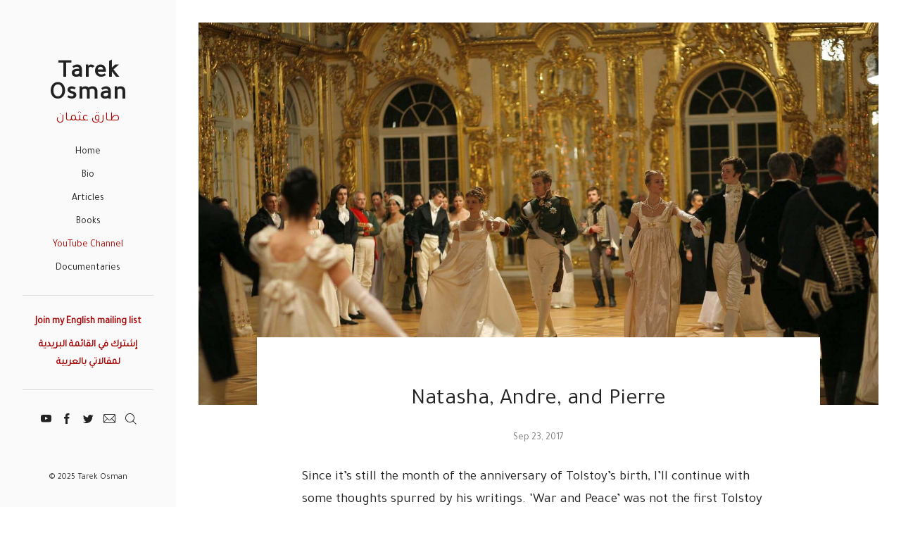

--- FILE ---
content_type: text/html; charset=utf-8
request_url: https://tarekosman.com/articles/natasha-andre-and-pierre
body_size: 10702
content:
<!DOCTYPE html>
<html lang="en">

<head>
  <meta charset="utf-8">
  <meta http-equiv="X-UA-Compatible" content="IE=edge">
  <meta name="viewport" content="width=device-width, initial-scale=1">
  <title>Natasha, Andre, and Pierre Tarek Osman</title>
  <meta name="description" content="Since it’s still the month of the anniversary of Tolstoy’s birth, I’ll continue with some thoughts spurred by his writings. ‘War and Peace’ was not the first...">
  <link rel="apple-touch-icon" sizes="57x57" href="/images/favicons/apple-icon-57x57.png">
  <link rel="apple-touch-icon" sizes="60x60" href="/images/favicons/apple-icon-60x60.png">
  <link rel="apple-touch-icon" sizes="72x72" href="/images/favicons/apple-icon-72x72.png">
  <link rel="apple-touch-icon" sizes="76x76" href="/images/favicons/apple-icon-76x76.png">
  <link rel="apple-touch-icon" sizes="114x114" href="/images/favicons/apple-icon-114x114.png">
  <link rel="apple-touch-icon" sizes="120x120" href="/images/favicons/apple-icon-120x120.png">
  <link rel="apple-touch-icon" sizes="144x144" href="/images/favicons/apple-icon-144x144.png">
  <link rel="apple-touch-icon" sizes="152x152" href="/images/favicons/apple-icon-152x152.png">
  <link rel="apple-touch-icon" sizes="180x180" href="/images/favicons/apple-icon-180x180.png">
  <link rel="icon" type="image/png" sizes="192x192"  href="/images/favicons/android-icon-192x192.png">
  <link rel="icon" type="image/png" sizes="32x32" href="/images/favicons/favicon-32x32.png">
  <link rel="icon" type="image/png" sizes="96x96" href="/images/favicons/favicon-96x96.png">
  <link rel="icon" type="image/png" sizes="16x16" href="/images/favicons/favicon-16x16.png">
  <link rel="manifest" href="/images/favicons/manifest.json">
  <meta name="msapplication-TileColor" content="#ffffff">
  <meta name="msapplication-TileImage" content="/images/favicons/ms-icon-144x144.png">
  <meta name="theme-color" content="#ffffff">
  <meta name="author" content="Tarek Osman (طارق عثمان)">
  <link rel="canonical" href="https://tarekosman.com//articles/natasha-andre-and-pierre">
  <link href="https://fonts.googleapis.com/css?family=Tajawal" rel="stylesheet">
  <style type="text/css">
    
    /*! normalize.css v3.0.3 | MIT License | github.com/necolas/normalize.css */html{font-family:sans-serif;-ms-text-size-adjust:100%;-webkit-text-size-adjust:100%}body{margin:0}article,aside,details,figcaption,figure,footer,header,hgroup,main,menu,nav,section,summary{display:block}audio,canvas,progress,video{display:inline-block;vertical-align:baseline}audio:not([controls]){display:none;height:0}[hidden],template{display:none}a{background-color:transparent}a:active,a:hover{outline:0}abbr[title]{border-bottom:1px dotted}b,strong{font-weight:bold}dfn{font-style:italic}h1{font-size:2em;margin:0.67em 0}mark{background:#ff0;color:#000}small{font-size:80%}sub,sup{font-size:75%;line-height:0;position:relative;vertical-align:baseline}sup{top:-0.5em}sub{bottom:-0.25em}img{border:0}svg:not(:root){overflow:hidden}figure{margin:1em 40px}hr{box-sizing:content-box;height:0}pre{overflow:auto}code,kbd,pre,samp{font-family:monospace, monospace;font-size:1em}button,input,optgroup,select,textarea{color:inherit;font:inherit;margin:0}button{overflow:visible}button,select{text-transform:none}button,html input[type="button"],input[type="reset"],input[type="submit"]{-webkit-appearance:button;cursor:pointer}button[disabled],html input[disabled]{cursor:default}button::-moz-focus-inner,input::-moz-focus-inner{border:0;padding:0}input{line-height:normal}input[type="checkbox"],input[type="radio"]{box-sizing:border-box;padding:0}input[type="number"]::-webkit-inner-spin-button,input[type="number"]::-webkit-outer-spin-button{height:auto}input[type="search"]{-webkit-appearance:textfield;box-sizing:content-box}input[type="search"]::-webkit-search-cancel-button,input[type="search"]::-webkit-search-decoration{-webkit-appearance:none}fieldset{border:1px solid #c0c0c0;margin:0 2px;padding:0.35em 0.625em 0.75em}legend{border:0;padding:0}textarea{overflow:auto}optgroup{font-weight:bold}table{border-collapse:collapse;border-spacing:0}td,th{padding:0}*,*:before,*:after{box-sizing:border-box}.wrapper{padding:25px 0}@media only screen and (min-width: 64.063em){.wrapper{padding:32px 0;margin-left:250px}}.off-canvas-container{display:flex;min-height:100vh;flex-direction:column}.off-canvas-container .wrapper{flex:1 0 auto}.icon{vertical-align:bottom}table{width:100%;max-width:100%}table th,table td{padding:16px;text-align:left;vertical-align:top;border-top:1px solid #ECF0F1;font-weight:400}table thead th{font-weight:700;text-transform:uppercase;font-size:14px;vertical-align:bottom;border-bottom:2px solid #ECF0F1}table tbody+tbody{border-top:2px solid #ECF0F1}body{color:#222;background-color:#fff;font-size:19px;font-weight:300;font-family:"Tajawal",sans-serif;line-height:32px;-webkit-font-smoothing:antialiased;-moz-osx-font-smoothing:grayscale}h1,h2,h3,h4,h5,h6{font-family:"Tajawal",sans-serif;font-size:19px;font-weight:300;margin:0 0 25px}@media only screen and (max-width: 40em){h1,h2,h3,h4,h5,h6{font-size:16px}}h1 a,h2 a,h3 a,h4 a,h5 a,h6 a{text-decoration:none}.post-content h1{font-size:32px}.post-content h2{font-size:28px}.post-content h3{font-size:26px}.post-content h4{font-size:22px}.post-content h5{font-size:19px}.post-content li{margin:0 0 12.5px}p{margin:0 0 32px}p.font-medium{margin:0 0 25px}p.font-small{margin:0 0 22px}p.font-tiny{margin:0 0 19px}@media only screen and (max-width: 40em){p{margin:0 0 25px}}blockquote{margin:0;padding:0 64px 0 64px;font-style:italic}@media only screen and (max-width: 40em){blockquote{padding:0 44px 0 44px}}hr{border:0;height:2px;background-color:#ECF0F1;margin:0 auto 32px;width:50%}@media only screen and (max-width: 40em){hr{margin:0 auto 25px}}ul,ol{margin:0 0 32px}ul ul,ul ol,ol ul,ol ol{margin:0}@media only screen and (max-width: 40em){ul,ol{margin:0 0 25px}}a{color:#222;transition:.4s}a:visited{color:#222}a:hover{color:#7E7E7E}a:active{color:#222}a.custom{text-decoration:none}.box{padding-bottom:25px;margin-bottom:25px;overflow:hidden;border-bottom:1px solid #ECF0F1}@media only screen and (min-width: 64.063em){.box{padding-bottom:32px;margin-bottom:32px}}.box--news-letter input[type='email']{margin-bottom:0}.box__icon{float:left;width:32px;margin-right:10.6666666667px}.box__title{margin:0;font-weight:300;line-height:25px}@media only screen and (min-width: 40.063em){.box__body{overflow:hidden}}.box__text{margin-top:11px;margin-bottom:0;font-size:14px;line-height:22px}.box a{text-decoration:none}.box--author,.box--news-letter{padding:25px;background-color:#FAFAFA}@media only screen and (min-width: 64.063em){.box--author,.box--news-letter{padding:32px}}img,iframe{display:block}img{height:auto;max-width:100%}.post-content img,.post-content iframe,.post-content .fluid-width-video-wrapper,.post-content .twitter-tweet{margin-bottom:25px !important}@media only screen and (max-width: 40em){.post-content img,.post-content iframe,.post-content .fluid-width-video-wrapper,.post-content .twitter-tweet{margin-bottom:22px}}.post-content p img{margin-bottom:0}.post__tags{margin-bottom:28px;font-size:14px}.post__tags a,.post__tags span{padding:3px 11px;margin:4px 8px 4px 0;display:inline-block;font-size:12px;line-height:22px;color:#7E7E7E;border:1px solid #ECF0F1;text-decoration:none;transition:.4s}.post__tags a:before,.post__tags span:before{content:"#";padding-right:2px}.post__tags a:hover,.post__tags span:hover{color:#222;border-color:#222}pre,code{font-family:Courier,monospace;background-color:#FAFAFA}pre{overflow:auto;margin-top:0;margin-bottom:32px;padding:32px;font-size:16px;white-space:pre-wrap;word-wrap:break-word}@media only screen and (max-width: 40em){pre{margin-bottom:22px;padding:25px}}p code{padding:3px 6px}.row{margin:0 auto;padding-left:13px;padding-right:13px;max-width:1100px}.row:before,.row:after{display:table;clear:both;content:" "}.row .row{padding:0;margin-right:-13px;margin-left:-13px}@media only screen and (min-width: 64.063em){.row .row{margin-right:-16px;margin-left:-16px}}@media only screen and (min-width: 64.063em){.row{padding-left:16px;padding-right:16px}}.row--full{max-width:100%}.column{position:relative;float:left;padding-right:13px;padding-left:13px;width:100%}@media only screen and (min-width: 64.063em){.column{padding-right:16px;padding-left:16px}}.column--center{float:none;margin:0 auto}@media only screen{.small-1{width:8.3333333333%}.small-2{width:16.6666666667%}.small-3{width:25%}.small-4{width:33.3333333333%}.small-5{width:41.6666666667%}.small-6{width:50%}.small-7{width:58.3333333333%}.small-8{width:66.6666666667%}.small-9{width:75%}.small-10{width:83.3333333333%}.small-11{width:91.6666666667%}.small-12{width:100%}}@media only screen and (min-width: 40.063em){.medium-1{width:8.3333333333%}.medium-2{width:16.6666666667%}.medium-3{width:25%}.medium-4{width:33.3333333333%}.medium-5{width:41.6666666667%}.medium-6{width:50%}.medium-7{width:58.3333333333%}.medium-8{width:66.6666666667%}.medium-9{width:75%}.medium-10{width:83.3333333333%}.medium-11{width:91.6666666667%}.medium-12{width:100%}}@media only screen and (min-width: 64.063em){.large-1{width:8.3333333333%}.large-2{width:16.6666666667%}.large-3{width:25%}.large-4{width:33.3333333333%}.large-5{width:41.6666666667%}.large-6{width:50%}.large-7{width:58.3333333333%}.large-8{width:66.6666666667%}.large-9{width:75%}.large-10{width:83.3333333333%}.large-11{width:91.6666666667%}.large-12{width:100%}}input[type='text'],input[type='tel'],input[type='number'],input[type='email'],textarea{width:100%;max-width:100%;margin-bottom:0;display:inline-block;border:1px solid #222;margin-bottom:8px;padding:6px 11px;font-family:"Tajawal",sans-serif;font-size:14px;line-height:25px;letter-spacing:1px;outline:none;background:transparent;appearance:none;border-radius:0;transition:.4s}@media only screen and (min-width: 64.063em){input[type='text'],input[type='tel'],input[type='number'],input[type='email'],textarea{padding:8px 16px}}input[type='text']:focus,input[type='tel']:focus,input[type='number']:focus,input[type='email']:focus,textarea:focus{border:1px solid #7E7E7E}.button{display:inline-block;text-align:center;padding:8px 16px;font-family:"Tajawal",sans-serif;font-size:12px;line-height:25px;letter-spacing:1px;border:0;border-radius:0;text-decoration:none;color:#fff;background-color:#222;transition:.4s}.button--expand{width:100%}.button:active,.button:focus,.button:hover{color:#fff;background-color:#7E7E7E}.separator{position:relative;margin:32px auto;text-align:center;text-transform:uppercase;font-size:14px;font-weight:300;letter-spacing:1px}.separator:after{position:absolute;right:0;left:0;top:50%;content:"";border-bottom:1px solid #ECF0F1}.separator__title{position:relative;z-index:1;padding:0px 16px;background:#FFF none repeat scroll 0% 0%}@-webkit-keyframes spin{100%{-webkit-transform:rotate(360deg);transform:rotate(360deg)}}@keyframes spin{100%{-webkit-transform:rotate(360deg);transform:rotate(360deg)}}.icon{position:relative;display:inline-block;width:25px;height:25px;overflow:hidden;fill:currentColor}.icon__cnt{width:100%;height:100%;background:inherit;fill:inherit;pointer-events:none;transform:translateX(0);-ms-transform:translate(0.5px, -0.3px)}.icon--m{width:50px;height:50px}.icon--l{width:100px;height:100px}.icon--xl{width:150px;height:150px}.icon--xxl{width:200px;height:200px}.icon__spinner{position:absolute;top:0;left:0;width:100%;height:100%}.icon--ei-spinner .icon__spinner,.icon--ei-spinner-2 .icon__spinner{-webkit-animation:spin 1s steps(12) infinite;animation:spin 1s steps(12) infinite}.icon--ei-spinner-3 .icon__spinner{-webkit-animation:spin 1.5s linear infinite;animation:spin 1.5s linear infinite}.icon--ei-sc-facebook{fill:#3b5998}.icon--ei-sc-github{fill:#333}.icon--ei-sc-google-plus{fill:#dd4b39}.icon--ei-sc-instagram{fill:#3f729b}.icon--ei-sc-linkedin{fill:#0976b4}.icon--ei-sc-odnoklassniki{fill:#ed812b}.icon--ei-sc-skype{fill:#00aff0}.icon--ei-sc-soundcloud{fill:#f80}.icon--ei-sc-tumblr{fill:#35465c}.icon--ei-sc-twitter{fill:#55acee}.icon--ei-sc-vimeo{fill:#1ab7ea}.icon--ei-sc-vk{fill:#45668e}.icon--ei-sc-youtube{fill:#e52d27}.icon--ei-sc-pinterest{fill:#bd081c}.icon--ei-sc-telegram{fill:#0088cc}.post-card{margin-bottom:25px;padding-bottom:25px;border-bottom:1px solid #ECF0F1;text-align:center}.post-card__image{margin-bottom:16px;transition:.4s}@media only screen and (max-width: 40em){.post-card__image{margin-bottom:13px}}.post-card__title{line-height:25px;margin-top:0;margin-bottom:0}.post-card__title a{display:block;border-bottom:none;transition:.4s}.post-card__title a:hover{color:#a60505}.post-card__meta{margin-bottom:8px;font-size:12px;line-height:22px;color:#7E7E7E}.post-card__meta a{color:#7E7E7E;text-decoration:none}.post-card:hover .post-card__image{opacity:0.9}.post-card:hover .post-card__title a{color:#a60505}.post-card--featured__icon{position:absolute;bottom:8px;left:8px;fill:#fff}@media only screen and (min-width: 64.063em){.post-card{margin-bottom:32px;padding-bottom:32px}}.post-list{display:flex;flex-wrap:wrap;display:-webkit-flex;-webkit-flex-wrap:wrap}.post-list .post-card-wrap{display:flex;display:-webkit-flex}.post-list .post-card{width:100%}.share-list{display:flex;display:-webkit-box;display:-ms-flexbox;padding:0;border:1px solid #ECF0F1;margin-bottom:32px;line-height:22px;list-style:none}.share-list li{flex:1;-ms-flex:1;-webkit-box-flex:1;text-align:center;margin:0;border-right:1px solid #ECF0F1}.share-list li:last-child{border-right:0}.share-list__link{display:block;padding:8px;font-size:14px;transition:.4s}.share-list__link:hover{background-color:#FAFAFA}.share-list__link:hover .share-list__icon--twitter{fill:#55acee}.share-list__link:hover .share-list__icon--facebook{fill:#3b5998}.share-list__link:hover .share-list__icon--google{fill:#dc4e41}.share-list__icon{fill:#222}@media only screen and (max-width: 40em){.share-list{margin-bottom:25px}}.FlexEmbed{display:block;overflow:hidden;position:relative}.FlexEmbed:before{content:"";display:block;width:100%}.FlexEmbed--3by1:before{padding-bottom:33.33333%}.FlexEmbed--2by1:before{padding-bottom:50%}.FlexEmbed--16by9:before{padding-bottom:56.25%}.FlexEmbed--4by3:before{padding-bottom:75%}.CoverImage{max-height:600px;max-width:100%;background-position:50%;background-repeat:no-repeat;background-size:cover}.highlight{margin:0;background:#fff}.highlighter-rouge .highlight{background:#FAFAFA}.highlight .c{color:#998;font-style:italic}.highlight .err{color:#a61717;background-color:#e3d2d2}.highlight .k{font-weight:bold}.highlight .o{font-weight:bold}.highlight .cm{color:#998;font-style:italic}.highlight .cp{color:#999;font-weight:bold}.highlight .c1{color:#998;font-style:italic}.highlight .cs{color:#999;font-weight:bold;font-style:italic}.highlight .gd{color:#000;background-color:#fdd}.highlight .gd .x{color:#000;background-color:#faa}.highlight .ge{font-style:italic}.highlight .gr{color:#a00}.highlight .gh{color:#999}.highlight .gi{color:#000;background-color:#dfd}.highlight .gi .x{color:#000;background-color:#afa}.highlight .go{color:#888}.highlight .gp{color:#555}.highlight .gs{font-weight:bold}.highlight .gu{color:#aaa}.highlight .gt{color:#a00}.highlight .kc{font-weight:bold}.highlight .kd{font-weight:bold}.highlight .kp{font-weight:bold}.highlight .kr{font-weight:bold}.highlight .kt{color:#458;font-weight:bold}.highlight .m{color:#099}.highlight .s{color:#d14}.highlight .na{color:teal}.highlight .nb{color:#0086B3}.highlight .nc{color:#458;font-weight:bold}.highlight .no{color:teal}.highlight .ni{color:purple}.highlight .ne{color:#900;font-weight:bold}.highlight .nf{color:#900;font-weight:bold}.highlight .nn{color:#555}.highlight .nt{color:navy}.highlight .nv{color:teal}.highlight .ow{font-weight:bold}.highlight .w{color:#bbb}.highlight .mf{color:#099}.highlight .mh{color:#099}.highlight .mi{color:#099}.highlight .mo{color:#099}.highlight .sb{color:#d14}.highlight .sc{color:#d14}.highlight .sd{color:#d14}.highlight .s2{color:#d14}.highlight .se{color:#d14}.highlight .sh{color:#d14}.highlight .si{color:#d14}.highlight .sx{color:#d14}.highlight .sr{color:#009926}.highlight .s1{color:#d14}.highlight .ss{color:#990073}.highlight .bp{color:#999}.highlight .vc{color:teal}.highlight .vg{color:teal}.highlight .vi{color:teal}.highlight .il{color:#099}.two-up-wrapper{padding:20px;margin:20px 0}.two-up-text{padding:0 10px}.headline{font-weight:700;font-size:20px;text-transform:uppercase;margin-bottom:0}.subheadline{margin:0;line-height:1;font-size:18px;font-weight:300}@media (min-width: 425px){.two-up-wrapper{display:flex}.two-up-book{flex:0 1 150px}.two-up-text{flex:0 1 400px;padding:0 30px}.headline{font-weight:900;font-size:30px;margin:0 0 1rem;line-height:1}.subheadline{font-size:20px}}@media (min-width: 1000px){.two-up-text{padding:40px}.subheadline{font-weight:200}}@media only screen and (min-width: 64.063em){.navigation{margin-bottom:25px;padding-bottom:25px;border-bottom:1px solid #DADFE1}}.navigation li{display:block;margin-bottom:8px;font-size:14px;line-height:25px}.navigation li:last-child{margin-bottom:0}@media only screen and (max-width: 64em){.navigation li{display:block;text-align:center;margin-right:0;line-height:32px}}.navigation a{transition:.4s;text-decoration:none}@media only screen and (max-width: 64em){.navigation a{display:block;padding-top:8px;padding-bottom:8px;border-bottom:1px solid #ECF0F1}}@media only screen and (max-width: 64em){.navigation{margin-bottom:8px}}.social-nav{margin-bottom:25px;list-style:none;padding:0}.social-nav .icon{vertical-align:-moz-middle-with-baseline;vertical-align:-webkit-baseline-middle;fill:#222;transition:.4s}.social-nav .icon:hover{fill:#7E7E7E}.social-nav li{display:inline-block}@media only screen and (max-width: 64em){.social-nav{text-align:center}}.page-link.youtube{color:#a60505}.page-link.soundcloud{color:#f50}.pagination{clear:both;font-size:12px;line-height:25px}.pagination span,.pagination .icon{position:relative}.pagination .newer-posts{float:left;text-align:left;background:#a60505;color:#fff;padding:5px 20px 5px 5px;border-radius:6px}.pagination .newer-posts span{top:3px}.pagination .older-posts{float:right;text-align:right;background:#a60505;color:#fff;padding:5px 5px 5px 20px;border-radius:6px}.pagination .older-posts span{top:3px}.pagination a{text-decoration:none;text-transform:uppercase;letter-spacing:.2em;transition:.4s}.post-navigation{flex-grow:1}.post-navigation .post-card{border-bottom:0;margin-bottom:0}.post-navigation:before{position:absolute;z-index:1;content:"";top:16px;padding:0 16px;font-size:14px;color:#7E7E7E;background-color:rgba(255,255,255,0.9);transition:.4s}.post-navigation.prev:before{left:32px;content:"Previous Story"}.post-navigation.next:before{right:32px;content:"Next Story"}.post-navigation:hover:before{background-color:#fff}.sidebar{padding:13px 0;line-height:25px}@media only screen and (max-width: 64em){.sidebar{background-color:#fff;border-bottom:1px solid #ECF0F1}}@media only screen and (min-width: 64.063em){.sidebar{position:fixed;top:0;left:0;width:250px;height:100%;background-color:#FAFAFA;padding:32px 0;display:flex;align-items:center;text-align:center}}.sidebar__logo{margin-bottom:8px;font-size:35px;line-height:0.9}.sidebar__logo a{transition:.4s;text-decoration:none;letter-spacing:1px;font-weight:700}.sidebar__logo a:hover{color:#a60505}.sidebar__logo .arabic-name{font-size:18px;color:#a60505;padding:10px 0 20px;display:block}@media only screen and (max-width: 64em){.sidebar__logo{margin-bottom:0;line-height:25px;font-size:25px}.sidebar__logo .arabic-name{display:none}}.sidebar__description{margin-bottom:25px;padding-bottom:25px;border-bottom:1px solid #DADFE1}@media only screen and (max-width: 64em){.sidebar__description{display:none}}.sidebar__bottom{text-align:center}@media only screen and (min-width: 64.063em){.sidebar__bottom{position:absolute;right:0;left:0;bottom:32px}}@media only screen and (max-width: 64em){.home-template .sidebar{border-bottom:1px solid #ECF0F1}}.red-text{color:#a60505;font-weight:bold}.off-canvas-toggle{display:none}@media only screen and (max-width: 64em){.off-canvas-toggle{float:right;display:block;margin-right:8px;font-size:14px;cursor:pointer}}@media only screen and (max-width: 64em){html,body{overflow-x:hidden}.off-canvas-content{position:fixed;top:0;right:0;width:250px;height:100%;padding:10px 0 0;background-color:#fff;border-left:1px solid #ECF0F1;transform:translate3d(250px, 0, 0)}.off-canvas-container{transition:all .4s cubic-bezier(0.16, 0.63, 0.45, 0.98)}.off-canvas-container.is-active{transform:translate3d(-250px, 0, 0)}}.search-form-container{position:fixed;top:0;right:0;bottom:0;left:0;z-index:101;white-space:nowrap;background:#fff;opacity:0;visibility:hidden;transition:all .4s ease-in-out;transform:translate(0px, -100%) scale(0, 0)}.search-form-container__close{position:absolute;top:32px;right:32px;width:32px;height:32px;cursor:pointer;text-align:center}.search-form-container__close .icon{vertical-align:text-top;transition:.4s;fill:#222}.search-form-container__close .icon:hover{fill:#7E7E7E;transform:rotate(90deg)}@media only screen and (max-width: 40em){.search-form-container__close{top:16px;right:16px}}.search-form-container.is-active{opacity:1;visibility:visible;transform:translate(0px, 0px) scale(1, 1)}.search-form{margin-bottom:16px}.search-form__field{padding:0;width:100%;outline:none;font-size:38px;line-height:64px;border:0;border-bottom:1px solid #ECF0F1}@media only screen and (max-width: 40em){.search-form__field{font-size:28px;line-height:44px}}.search-form__field:focus{border:0;border-bottom:1px solid #ECF0F1}.search-form__submit{display:none}.search-form__fieldset{border:0;margin-top:64px;padding:0}.search-results{display:none;height:80vh;overflow:auto;white-space:normal}.search-results .heading{margin-right:16px;margin-bottom:16px;color:#7E7E7E}.search-results__item{margin-bottom:16px;margin-right:16px;padding-bottom:16px;border-bottom:1px solid #ECF0F1}.search-results__item__title{display:block;text-decoration:none;font-size:16px;line-height:25px}.search-results__item__date{font-size:12px;line-height:22px;color:#7E7E7E}.author-image{float:left;margin:0;margin-right:25px}.author-image .img{height:96px;width:96px;background-position:center;background-size:cover;border-radius:100%}@media only screen and (max-width: 40em){.author-image .img{height:64px;width:64px}}@media only screen and (min-width: 64.063em){.author-image{margin-right:32px}}.author-meta{text-indent:-1px}.author-meta .icon{fill:#222;transition:.4s}.author-meta a .icon:hover{fill:#7E7E7E}.post{position:relative;padding:32px 0;margin:0 auto;max-width:45em;background:#fff}@media only screen and (min-width: 40.063em){.post{top:-64px;padding:32px}}@media only screen and (min-width: 64.063em){.post{top:-96px;padding:64px}}.post__header{margin-bottom:13px;text-align:center}.post__title{margin-bottom:13px;font-size:32px;line-height:50px}@media only screen and (max-width: 40em){.post__title{font-size:19px;line-height:32px}}.post__date{font-size:14px;line-height:22px;color:#7E7E7E}.post-content{margin-top:25px}.post-content.rtl{direction:rtl}.buy-section{text-align:center}.buy-section .buy-button{display:inline-block}p.available-from{text-align:center}.grey-bg{background-color:#FAFAFA}.no-bullets,.list-bare{list-style:none}.bullets-inside{list-style:inside}.list-bare{margin:0;padding:0}.text-left{text-align:left}.text-right{text-align:right}.text-center{text-align:center}.text-justify{text-align:justify}.inline{display:inline}.block{display:block}.inline-block{display:inline-block}.hide{display:none}.left{float:left}.right{float:right}.hidden{border:0 none;clip:rect(1px, 1px, 1px, 1px);height:1px;overflow:hidden;padding:0;position:absolute !important;width:1px}.clearfix:before,.clearfix:after{content:" ";display:table}.clearfix:after{clear:both}.light{font-weight:300}.regular{font-weight:400}.bold{font-weight:700}.italic{font-style:italic}.cap{text-transform:capitalize}.uppercase{text-transform:uppercase}.ell{white-space:nowrap;overflow:hidden;text-overflow:ellipsis}.font-base{font-size:19px}.font-medium{font-size:16px;line-height:25px}.font-small{font-size:14px;line-height:22px}.font-tiny{font-size:12px;line-height:19px}

  </style>

  <script>
    var base_url = "";
  </script>
</head>


<body>

  <!-- Global site tag (gtag.js) - Google Analytics -->
<script async src="https://www.googletagmanager.com/gtag/js?id=UA-113886635-1"></script>
<script>
  window.dataLayer = window.dataLayer || [];
  function gtag(){dataLayer.push(arguments);}
  gtag('js', new Date());

  gtag('config', 'UA-113886635-1');
</script>


  <div class="off-canvas-container">
    <div class="sidebar">
  <div class="row">

    <div class="column small-10 large-12">
      <h1 class="sidebar__logo logo">
        <a href="/"  alt="Tarek Osman" title="Return to Homepage">Tarek Osman</a>
        <br><span class="arabic-name">طارق عثمان</span>
      </h1>
    </div>

    <label class="off-canvas-toggle"><span data-icon="ei-navicon" data-size="s"></span></label>

    <div class="off-canvas-content">

      <div class="column small-12 large-12">
        <nav class="navigation">
          <ul class="list-bare text-center">
            <li>
              <a class="page-link" href="/" alt="Home" title="Home">Home</a>
            </li>
            <li>
              <a class="page-link" href="/bio" alt="Bio" title="Bio">Bio</a>
            </li>
            <li>
              <a class="page-link" href="/articles" alt="Articles" title="Articles">Articles</a>
            </li>
            <li>
              <a class="page-link" href="/books" alt="Books" title="Books">Books</a>
            </li>
            <li>
              <a class="page-link youtube" href="https://www.youtube.com/user/mrautumncollection" alt="YouTube Channel" title="YouTube Channel" target="_blank" >YouTube Channel</a>
            </li>
            <li>
              <a class="page-link" href="/documentaries" alt="BBC Documentaries" title="Documentaries">Documentaries</a>
            </li>
          </ul>
        </nav>
      </div>

      <div class="column small-12 large-12">
        <nav class="navigation">
          <ul class="list-bare text-center">
            <li>
              <a class="page-link red-text" href="http://eepurl.com/bmXRRn" target="_blank" alt="English mailing list" title="Join my English mailing list">Join my English mailing list</a>
            </li>
            <li>
              <a class="page-link red-text" href="http://eepurl.com/bx9IY5" target="_blank" alt="إشترك في القائمة البريدية لمقالاتي بالعربية" title="إشترك في القائمة البريدية لمقالاتي بالعربية">إشترك في القائمة البريدية لمقالاتي بالعربية</a>
            </li>
          </ul>
        </nav>
      </div>

      <div class="column small-12 large-12">
        <ul class="social-nav social-icons">

          <li>
            <a href="https://www.youtube.com/user/mrautumncollection" target="_blank" alt="YouTube" title="YouTube" class="youtube">
              <span data-icon="ei-sc-youtube" data-size="s" class="youtube"></span>
            </a>
          </li>

          
          <li>
            <a href="https://facebook.com/tarekosmanpage" target="_blank" alt="Facebook" title="Facebook">
              <span data-icon="ei-sc-facebook" data-size="s"></span>
            </a>
          </li>
          

          
          <li>
            <a href="https://www.twitter.com/tarekmosman" target="_blank" alt="Twitter" title="Twitter">
              <span data-icon="ei-sc-twitter" data-size="s"></span>
            </a>
          </li>
          

          
          <li>
            <a href="/cdn-cgi/l/email-protection#3246534057597246534057595d415f535c1c515d5f" target="_blank" alt="Email" title="Email">
              <span data-icon="ei-envelope" data-size="s"></span>
            </a>
          </li>
          

          <li>
            <a class="toggle-search-button" href="#" alt="Search" title="Search">
              <span data-icon="ei-search" data-size="s"></span>
            </a>
          </li>
        </ul>
      </div>

      <div class="sidebar__bottom">
        <div class="column small-12 large-12">
          <div class="font-tiny">
            &copy; 2025 Tarek Osman
          </div>
        </div>
      </div>

    </div> <!-- off-canvas-content -->

  </div>
</div>

<div class="search-form-container">

  <form class="search-form">
    <fieldset class="search-form__fieldset">
      <div class="row">
        <div class="column column--center large-8">
          <input class="search-form__field" placeholder="Type to search" autofocus>
          <input class="search-form__submit" type="submit" value="search">
        </div>
      </div>
    </fieldset>
  </form>

  <div class="row">
    <div class="column column--center large-8">
      <div class="search-results"></div>
    </div>
  </div>

  <div class="close-search-button search-form-container__close">
    <span data-icon="ei-close" data-size="s"></span>
  </div>

</div>


    



<div class="wrapper">
  <div class="row row--full">

    <div class="column column--center medium-12 large-12">
      <div class="grey-bg CoverImage FlexEmbed FlexEmbed--16by9" style="background-image: url(/images/posts/natasha-andre-and-pierre.jpg)"></div>
    </div>

    <div class="column column--center medium-12 large-10">
      <article class="post" itemscope itemtype="http://schema.org/BlogPosting">

        
          <meta itemprop="og:image" content="https://tarekosman.com//images/posts/natasha-andre-and-pierre.jpg">
        

        <header class="post__header">
          <h2 class="post__title" itemprop="name headline">Natasha, Andre, and Pierre</h2>
          <time class="post__date" datetime="2017-09-23T00:00:00+00:00" itemprop="datePublished">Sep 23, 2017</time>
        </header>

        <div class="post-content " itemprop="articleBody">
          <p>Since it’s still the month of the anniversary of Tolstoy’s birth, I’ll continue with some thoughts spurred by his writings. ‘War and Peace’ was not the first Tolstoy novel I read. But it was the one that left the biggest impression on me. Perhaps it was the impact of a novel exceeding a million words on the mind of a Cairene teenager. Perhaps it is the novel’s vast scope: the sumptuousness of Tzarist St Petersburg, the austerity of Russia’s heartland in the winter, the warmth of the culture of that country’s peasants, the mix of fear and glory on the battlefields as ‘mother Russia’ fights to crush Napoleonic ambitions. With or without these elements, it was also Tolstoy’s take on love that grabbed kept mind.</p>

<p>Love isn’t the primary theme of ‘War and Peace’, unless one stretches the definition to argue that ‘War and Peace’ is about nothing but love….love in its myriad of forms: love for oneself, for family, country, life, and a woman. And that woman did leave a strong impression. Natasha is the heroine of ‘War and Peace’, irrespective of the many female characters in the novel. She grows in front of us, on the hundreds of pages of the novel. She grows in age, but also in character, in emotions. She sits at the intersection of the many loves that Tolstoy steers us through. She’s our focus within her family, the one that Tolstoy chose to expose to us in minute detail, I think, to represent a certain segment in Russian society, a segment that’s in the nobility, yet with strong links to the ordinary folk, one that lives in a grand house, yet whose financial situation oscillates between affluence and the brink of hardship. Natasha also sits at the Tolstoy’ian intersection of city and countryside. We see her in, and through her eyes, Moscow, and we also see her in, and through her eyes, the vast Russian rural interior. We see her with the rich and famous, and with the farmers’ wives and daughters. It is Natasha, more than any other character in ‘War and Peace’, who, by being herself, shows us the multiple facets of Russia.</p>

<p>And so, the teenager boy, the one I was when I first read ‘War and Peace’ is struck by literary love. But does he identify with Andre or with Pierre? Each was the man in a love story with Natasha. But those stories could not have been different. Andre, the detached, the warrior in mind and looks, the man chasing destiny and almost craving death, appears to the Cairene teenager as the hero Tolstoy carved to represent the dignity of patriotism, integrity, high values, and rising above the frivolous living of lesser beings. But Andre’s story with Natasha is far from a happy one. The hero is there, lives up to his ideals, draws admiration, gets the girl, but his detachment leaves him a bare-thread character, slowly but steadily withdrawing from our – the novel’s – world. His detachment takes him away from his family, his friends, his home, and from Natasha. It is not surprising that Tolstoy chooses to kill him, a noble death, that fills his father with pride (sitting alongside grief), a death that catapults him even further into the heavens of heroism. But the more Andre lives up to our expectations, the less we can identify with him. The human frailty in him – his melancholic character and failure to understand himself and what he wants – pale against his sacrificing all to defend Russia. If there’s one thing that redeems his humanity is, perhaps, seeking death to crush l’ennui of the mediocrity of his social class. We leave his body on the Russian snow and his memory dwelling in his family’s ancient house.</p>

<p>Pierre’s story with Natasha, on the other hand, is bustling with humanity. We first meet Pierre as the impressionable, naive, yet hungry for life, young man. Like Natasha, he grows in age and character over the pages. His journey, filled with the warm joys of sins, descends him to successive failings. He stands up, stumbles, rises, and falls, and we, amidst the valour and glory and sacrifices of other characters, see in this flawed man, our humanity in all its wonderful imperfections. And he sees it too. He looks at the mirror of time and sees that the man he has become is very different from the one he wanted to be as he returned from France to Russia years earlier. Tolstoy was too noble, too much the product of nineteenth century idealism, to make Pierre accept, let alone relish in, his failings. And yet, as Pierre kneels in front of Natasha, proposing to her, he does not confess his love to her as much as he confesses his flaws. Tolstoy makes him wish, and tell Natasha, that he wished he would have been a much better man so as to deserve her. And yet, it is exactly because of his failings and his growth to see these failings, his ability to transcend some of them, and to tame others, it is exactly because of the richness of his character that we see him as the match to Natasha, with her own failings and imperfections.</p>

<p>Together, Natasha and Pierre are not only a couple in love, as much as two kids who have finally grown beyond their childishness. We remember their naughtiness and transgressions. Some of their actions have left scars, on their souls as well as on our views of them. But in finding a real form of love – human, earthly, passionate – they find redemption, for themselves, and for those who have seem themselves grow as they read and reread ‘War and Peace’. And it is here that we see an angle of Tolstoy’s genius: his ability to take us from an abyss of human failings to heights of spiritual grandeur.</p>


        </div>

        

        <div class="post__tags">
          
            <a href="#">طارق عثمان</a>
          
        </div>

        <hr>

        
          <div class="box box--author">

  

  <div class="box__body">

    <h4 class="box__title">
      Tarek Osman (طارق عثمان)
    </h4>

    
    <p class="box__text">Tarek Osman is an author, essayist, and broadcaster.</p>
    

    <div class="author-meta box__text">
      
      <div class="author-link inline-block">
        <a href="https://tarekosman.com" alt="Website" title="Website">
          <span data-icon="ei-link" data-size="s"></span>
        </a>
      </div>
      

      
      <div class="author-link inline-block">
        <a href="https://www.twitter.com/tarekmosman" target="_blank" alt="Twitter" title="Twitter">
          <span data-icon="ei-sc-twitter" data-size="s"></span>
        </a>
      </div>
      

      
    </div>

  </div><!-- box__body -->

</div><!-- box -->

        

        

<ul class="share-list">
  <li>
    <a class="share-list__link" href="https://twitter.com/intent/tweet?text=Natasha, Andre, and Pierre&url=https://tarekosman.com//articles/natasha-andre-and-pierre&via=tarekmosman&related=tarekmosman" rel="nofollow" target="_blank" alt="Share on Twitter" title="Share on Twitter">
      <div data-icon="ei-sc-twitter" data-size="s" class="share-list__icon share-list__icon--twitter"></div>
    </a>
  </li>
  <li>
    <a class="share-list__link" href="https://facebook.com/sharer.php?u=https://tarekosman.com//articles/natasha-andre-and-pierre" rel="nofollow" target="_blank" alt="Share on Facebook" title="Share on Facebook">
    <div data-icon="ei-sc-facebook" data-size="s" class="share-list__icon share-list__icon--facebook"></div>
    </a>
  </li>
</ul>

      </article>
    </div>

  </div> <!-- row-->
</div> <!-- wrapper -->

  </div>

  <script data-cfasync="false" src="/cdn-cgi/scripts/5c5dd728/cloudflare-static/email-decode.min.js"></script><script src="https://cdnjs.cloudflare.com/ajax/libs/jquery/3.3.1/jquery.min.js"></script>
  <script src="https://cdnjs.cloudflare.com/ajax/libs/evil-icons/1.9.0/evil-icons.min.js"></script>
  <script src="https://cdnjs.cloudflare.com/ajax/libs/fitvids/1.2.0/jquery.fitvids.min.js"></script>
  <script src="/js/jquery.ghostHunter.min.js"></script>
  <script src="/js/script.js"></script>
<script defer src="https://static.cloudflareinsights.com/beacon.min.js/vcd15cbe7772f49c399c6a5babf22c1241717689176015" integrity="sha512-ZpsOmlRQV6y907TI0dKBHq9Md29nnaEIPlkf84rnaERnq6zvWvPUqr2ft8M1aS28oN72PdrCzSjY4U6VaAw1EQ==" data-cf-beacon='{"version":"2024.11.0","token":"7d421e0c8d4b485e9474e0b3c95eb4c6","r":1,"server_timing":{"name":{"cfCacheStatus":true,"cfEdge":true,"cfExtPri":true,"cfL4":true,"cfOrigin":true,"cfSpeedBrain":true},"location_startswith":null}}' crossorigin="anonymous"></script>
</body>

</html>


--- FILE ---
content_type: application/javascript; charset=utf-8
request_url: https://tarekosman.com/js/script.js
body_size: -28
content:
$(document).ready(function() {

  'use strict';

  // =================
  // Responsive videos
  // =================

  $('.post-content').fitVids();

  // ===============
  // Off Canvas menu
  // ===============

  $('.off-canvas-toggle').click(function(event) {
    event.preventDefault();
    $('.off-canvas-container').toggleClass('is-active');
  });

  // ======
  // Search
  // ======

  var search_field = $('.search-form__field'),
      search_results = $('.search-results'),
      toggle_search = $('.toggle-search-button'),
      close_search = $('.close-search-button'),
      search_result_template = "\
        <div class='search-results__item'>\
          <a class='search-results__item__title' href='{{link}}'>{{title}}</a>\
          <span class='post__date'>{{pubDate}}</span>\
        </div>";

  toggle_search.click(function(event) {
    event.preventDefault();
    $('.search-form-container').addClass('is-active');

    // If off-canvas is active, just disable it
    $('.off-canvas-container').removeClass('is-active');

    setTimeout(function() {
      search_field.focus();
    }, 500);
  });

  $('.search-form-container').on('keyup', function(event) {
    if (event.keyCode == 27) {
      $('.search-form-container').removeClass('is-active');
    }
  });

  $('.close-search-button').click(function() {
    $('.search-form-container').removeClass('is-active');
  });

  search_field.ghostHunter({
    results: search_results,
    onKeyUp         : true,
    rss             : base_url + '/feed.xml',
    zeroResultsInfo : false,
    info_template   : "<h4 class='heading'>Number of posts found: {{amount}}</h4>",
    result_template : search_result_template,
    before: function() {
      search_results.fadeIn();
    }
  });

});